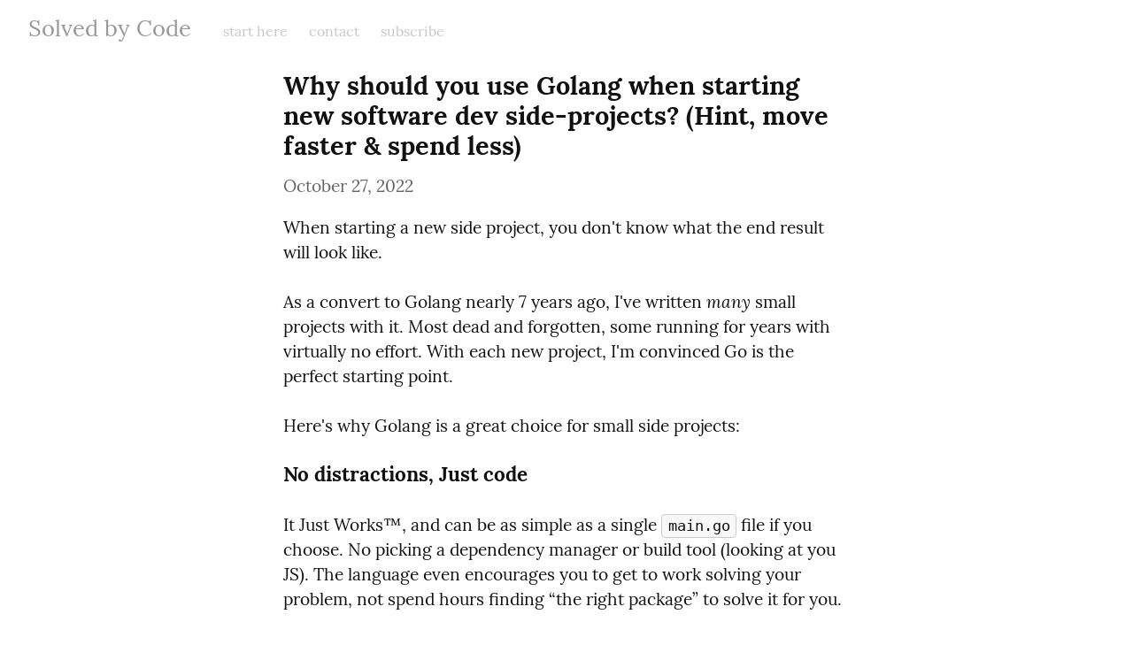

--- FILE ---
content_type: text/html; charset=utf-8
request_url: https://kono.sh/why-should-you-use-golang-when-starting-new-software-dev-side-projects
body_size: 18348
content:
<!DOCTYPE HTML>
<html lang="en" dir="auto">
	<head prefix="og: http://ogp.me/ns# article: http://ogp.me/ns/article#">
		<meta charset="utf-8">

		<title>Why should you use Golang when starting new software dev side-projects? (Hint, move faster &amp; spend less) &mdash; Solved by Code</title>
		
		<link rel="stylesheet" type="text/css" href="https://cdn.writeas.net/css/write.4fd8681726b68760e79b7.css" />
		
		<link rel="shortcut icon" href="https://i.snap.as/9W6K3NhL.png" />
		
		<meta name="viewport" content="width=device-width, initial-scale=1.0" />
		
		<link rel="canonical" href="https://kono.sh/why-should-you-use-golang-when-starting-new-software-dev-side-projects" />
		<link rel="alternate" type="application/rss+xml" title="Solved by Code &raquo; Feed" href="https://kono.sh/feed/" />
		<meta name="generator" content="Write.as">
		<meta name="title" content="Why should you use Golang when starting new software dev side-projects? (Hint, move faster &amp; spend less) &mdash; Solved by Code">
		<meta name="description" content="When starting a new side project, you don&#39;t know what the end result will look like.  As a convert to Golang nearly 7 years ago, I&#39;ve wri...">
		
		<meta name="twitter:label1" value="Views">
		<meta name="twitter:data1" value="410">
		<link rel="author" href="http://kono.sh/" />
		<meta name="author" content="Solved by Code" />
		<meta itemprop="description" content="When starting a new side project, you don&#39;t know what the end result will look like.  As a convert to Golang nearly 7 years ago, I&#39;ve wri...">
		<meta itemprop="datePublished" content="2022-10-27" />
		<meta name="twitter:card" content="summary">
		<meta name="twitter:description" content="When starting a new side project, you don&#39;t know what the end result will look like.  As a convert to Golang nearly 7 years ago, I&#39;ve wri...">
		<meta name="twitter:title" content="Why should you use Golang when starting new software dev side-projects? (Hint, move faster &amp; spend less) &mdash; Solved by Code">
		<meta name="twitter:image" content="https://i.snap.as/9W6K3NhL.png">
		<meta property="og:title" content="Why should you use Golang when starting new software dev side-projects? (Hint, move faster &amp; spend less)" />
		<meta property="og:description" content="When starting a new side project, you don&#39;t know what the end result will look like.  As a convert to Golang nearly 7 years ago, I&#39;ve wri..." />
		<meta property="og:site_name" content="Solved by Code" />
		<meta property="og:type" content="article" />
		<meta property="og:url" content="https://kono.sh/why-should-you-use-golang-when-starting-new-software-dev-side-projects" />
		<meta property="og:updated_time" content="2022-10-27T23:11:38Z" />
		<meta property="og:image" content="https://i.snap.as/9W6K3NhL.png">
		<meta property="article:published_time" content="2022-10-27T23:11:38Z">
		
		
	
	

		<style type="text/css">@media (prefers-color-scheme: light) {
    #official-writing {
		font-size: 110%;
	}
    h1 { font-weight: 300; }
	input {
		font-size: 1.1em;
		line-height: 1.5em;
	}
	input[type=email] {
		border: 1px solid #ddd;
	}
	.contain-me {
		text-align: left;
		margin: 0 auto 4em;
		max-width: 50em;
	}
	.contain-me h2 + p {
		margin-left: 1.5em;
		margin-right: 1.5em;
		color: #333;
	}
	p {
		line-height: 1.4;
	}
	body footer .made-by {
		color: #666;
		font-size: 0.86em;
		font-family: 'Open Sans','Segoe UI',Tahoma,Arial,sans-serif;

	}
	.made-by a {
		font-weight: bold;
		text-decoration: none;
		color: black;
	}
	body footer {
		margin-bottom: 4em;
		padding: 0 2em;
		text-align: center;
	}
	body footer a.home:link, body footer a.home:visited {
		color: #666;
	}
	body footer a.home:hover {
		color: #555;
	}
	.ctas {
		text-align: center;
		margin-top: 3em;
	}
	.ctas .btn.cta {
		margin: 0 0.5em;
	}
	p.btn-desc {
		font-family: 'Open Sans','Segoe UI',Tahoma,Arial,sans-serif;
		font-size: 1em !important;
	}

	article a:any-link, article a:visited {
	    color: rgb(0, 0, 238);
        cursor: pointer;
        text-decoration: none;
    }

    article a:any-link:hover {
        border-bottom: 2px solid rgb(0, 0, 238);
        text-decoration: none;
    }
    
    a.pinned {
        color: #767676;
    }
    
    a.pinned:hover {
        border-bottom: 2px solid #767676;
        text-decoration: none;
    }
    
    .post-title { font-weight: 300; }
    
    .post-title a:link, .post-title a:visited {
        color: #333;
        text-decoration: none;
        cursor: pointer;
    }
    
    .post-title a:link:hover, .post-title a:visited:hover {
        border-bottom: 2px solid #333;
        text-decoration: none;
    }
    
    #post nav a:not(.home):hover, header nav a:hover, a.hashtag:hover span+span {
        text-decoration: none;
    }
}

@media (prefers-color-scheme: dark) {

:root {
    --main: #2b90d9;
    --light: #9baec8;
    --lighter: #d9e1e8;
    --dark: #1f232b;
    --accent: #282c37;
}


/* ----------BODY ITEMS---------- */
body {
    background-color: var(--dark);
    color: var(--light);
}

body h1 a, body header h2 a {
    color: var(--lighter);
}

body h1 a:hover, body header h2 a:hover {
    color: var(--light);
}

body#post article h2, body#post article h3, body#post article h4, body#post article h5 {
    color: var(--lighter);
}
body footer nav {
    color: var(--light);
}

body #post footer nav a, body#collection footer nav a, body#post footer nav a, body#subpage footer nav a {
    margin-top: 0;
    color: var(--lighter);
}

body #post code, body#collection code, body#post code, body#subpage code {
    background-color: var(--light);
    border: 1px solid var(--light);
    color: var(--dark);
    padding: .2em .4em;
    font-size: .86em;
    -webkit-border-radius: .25em;
    -moz-border-radius: .25em;
    border-radius: .25em;
}

body#collection a.read-more, body#subpage a.read-more {
    color: var(--lighter);
}
/* ----------END BODY ITEMS---------- */


/* ----------NAVIGATION & LINKS---------- */
a {
    color: var(--main);
}

a.user.hidden.pin.action, a.user.hidden.delete.action, a.user.hidden.action {
    color: var(--light);
}

a.pinned {
    color: var(--lighter);
}

a.btn.cta, a.btn.submit, a.btn[type="submit"], button.cta, button.submit, button[type="submit"], input.cta, input.submit, input[type="submit"], select.inputform.cta, select.inputform.submit, select.inputform[type="submit"], textarea.inputform.cta, textarea.inputform.submit, textarea.inputform[type="submit"] {
    border: 1px solid var(--light);
    background: var(--light);
    color: var(--dark);
}

a.btn.cta:hover, a.btn.submit:hover, a.btn[type="submit"]:hover, button.cta:hover, button.submit:hover, button[type="submit"]:hover, input.cta:hover, input.submit:hover, input[type="submit"]:hover, select.inputform.cta:hover, select.inputform.submit:hover, select.inputform[type="submit"]:hover, textarea.inputform.cta:hover, textarea.inputform.submit:hover, textarea.inputform[type="submit"]:hover {
    border: 1px solid var(--lighter);
    background-color: var(--lighter);
    text-decoration: none;
}

.post-title a:link, .post-title a:visited {
    color: var(--lighter);
}

#post nav a:not(.home), header nav a {
    color: var(--light);
}

nav#manage ul a {
    display: block;
    color: var(--lighter);
    background-color: var(--accent);
    padding: 0 .5em;
    margin: 0;
}

nav#manage ul a:hover {
    color: var(--light);
}

nav#manage ul ul {
    background: var(--accent);
}
/* ----------END NAVIGATION & LINKS---------- */


/* ----------HEADERS---------- */

h1 { font-weight: 300; }
.post-title { font-weight: 300; }

#official-writing h2, #official-writing h3, #official-writing h4, #wrapper h2, #wrapper h3, #wrapper h4 {
    color: var(--lighter);
}

header p.description {
    color: var(--light);
}
/* ----------END HEADERS---------- */


/* ----------TABLES---------- */
th {
    background: var(--main);
    color: var(--dark);
    padding-left: 10px;
    padding-right: 10px;
}
td {
    border: solid 1px var(--accent);
    padding-left: 10px;
    padding-right: 10px;
}
/* ----------END TABLES---------- */
}

</style>
		

	</head>
	<body id="post">
		
		<div id="overlay"></div>

		<header>
		<h1 dir="auto" id="blog-title"><a rel="author" href="/" class="h-card p-author">Solved by Code</a></h1>
			<nav>
				
				<a class="pinned" href="https://kono.sh/start-here">start here</a><a class="pinned" href="https://kono.sh/contact">contact</a><a class="pinned" href="https://kono.sh/subscribe">subscribe</a>
				
				
			</nav>
		</header>

		

		<article id="post-body" class="norm h-entry "><h2 id="title" class="p-name dated">Why should you use Golang when starting new software dev side-projects? (Hint, move faster &amp; spend less)</h2><time class="dt-published" datetime="2022-10-27T23:11:38Z" pubdate itemprop="datePublished" content="2022-10-27 23:11:38 &#43;0000 UTC">October 27, 2022</time><div class="e-content"><p>When starting a new side project, you don&#39;t know what the end result will look like.</p>

<p>As a convert to Golang nearly 7 years ago, I&#39;ve written <em>many</em> small projects with it. Most dead and forgotten, some running for years with virtually no effort. With each new project, I&#39;m convinced Go is the perfect starting point.</p>

<p>Here&#39;s why Golang is a great choice for small side projects:</p>

<h3 id="no-distractions-just-code" id="no-distractions-just-code">No distractions, Just code</h3>

<p>It Just Works™, and can be as simple as a single <code>main.go</code> file if you choose. No picking a dependency manager or build tool (looking at you JS). The language even encourages you to get to work solving your problem, not spend hours finding “the right package” to solve it for you.</p>

<h3 id="born-for-the-cloud-besties-with-serverless" id="born-for-the-cloud-besties-with-serverless">Born for the cloud, besties with serverless</h3>

<p>Run it cheap, run it serverless. Go is extremely resource efficient, has blazing fast startup times, and produces self-contained artifacts. It is a perfect match for serverless infrastructure where you pay based on resources consumed.</p>

<p>Add in a few great Github Templates* and you have an asset deploying with a CI/CD pipeline to a low-to-no cost serverless infrastructure in minutes.</p>

<h3 id="poc-fast-pivot-quickly" id="poc-fast-pivot-quickly">PoC fast, pivot quickly</h3>

<p>With the two prior bullet points in place, Go lets you PoC blazing fast, for virtually zero cost. Doesn&#39;t matter if you&#39;re shipping a CLI, API, or full website. And since we know where you started isn&#39;t where you&#39;re going, Go lets you pivot quickly. No ceremony, just code.</p>

<p>Side projects are all about efficiency with your time. Pick tools that get out of the way and let you move fast and cheap.</p>

<p>Next time you&#39;re thinking of kicking off a new side project, try building it with Golang.Tweet lead-in</p>

<p><em>*Bonus: My best templates aren&#39;t public (yet), but you can use</em> <em>this</em> (<a href="https://github.com/bkono/go-lambdatmpl">https://github.com/bkono/go-lambdatmpl</a>) <em>as a great starting point for AWS Lambda.</em></p>

<p>This Day 13 <a href="https://kono.sh/tag:ship30for30" class="hashtag"><span>#</span><span class="p-category">ship30for30</span></a> <a href="https://kono.sh/tag:atomicEssay" class="hashtag"><span>#</span><span class="p-category">atomicEssay</span></a> was shipped with this twitter thread: <blockquote class="twitter-tweet"><p lang="en" dir="ltr">Day 13 of <a href="https://twitter.com/hashtag/ship30for30?src=hash&amp;ref_src=twsrc%5Etfw">#ship30for30</a> ... Let&#39;s keep Go-ing.<br><br>When working on a software side project, you want to ship fast &amp; cheap. Here&#39;s why Golang should be your Go-to choice ? <a href="https://t.co/NztxrlydBS">pic.twitter.com/NztxrlydBS</a></p>&mdash; bkono ? (@bkono101010) <a href="https://twitter.com/bkono101010/status/1585768527591620609?ref_src=twsrc%5Etfw">October 27, 2022</a></blockquote>
<script async src="https://platform.twitter.com/widgets.js" charset="utf-8"></script></p>

<hr/>

<p>Thanks for reading. If you enjoyed the article subscribe via <a href="https://kono.sh/feed/">RSS feed</a> or enter your email in the box below 👇</p>

<form method="post" id="emailsub" id="emailsub" action="/api/collections/bryank/email/subscribe"><input type="hidden" name="slug" value="why-should-you-use-golang-when-starting-new-software-dev-side-projects"/><input type="hidden" name="web" value="1"/><div style="position: absolute; left: -5000px;"><input type="email" name="mira0Ni5oMJfc0FiRfJJUkmEfJIxBGheRllNlX0" value=""/><input type="password" name="fake_password" placeholder="password"/></div><input type="email" name="email" placeholder="me@example.com"/><input type="submit" id="subscribe-btn" id="subscribe-btn" value="Subscribe"/></form>
</div></article>

		

		
		<footer dir="ltr"><hr><nav><p style="font-size: 0.9em">published with <a class="home pubd" href="https://write.as/">write.as</a></p></nav></footer>
		

		<noscript><p><img src="https://analytics.write.as/piwik.php?idsite=16" style="border:0;" alt="" /></p></noscript>
	</body>
	
	
		
		<script type="text/javascript">(function() {
    var script = document.createElement('script');
    script.defer = true;
    script.src = 'https://cloud.umami.is/script.js';
    script.setAttribute('data-website-id', '69d4b66d-0db1-45e4-8a30-bef4144aedac');
    document.head.appendChild(script);
})();</script>
	
	
<script>
  
  addEventListener('DOMContentLoaded', function () {
    var hlbaseUri = "https:\/\/cdn.writeas.net/js/";
    var lb = document.querySelectorAll("code[class^='language-']");

    
    var aliasmap = {
      "elisp"      : "lisp",
      "emacs-lisp" : "lisp",
      "c"          : "cpp",
      "cc"         : "cpp",
      "h"          : "cpp",
      "c++"        : "cpp",
      "h++"        : "cpp",
      "hpp"        : "cpp",
      "hh"         : "cpp",
      "hxx"        : "cpp",
      "cxx"        : "cpp",
      "sh"         : "bash",
      "js"         : "javascript",
      "jsx"        : "javascript",
      "html"       : "xml"
    };

    
    function highlight(nodes) {
      for (i=0; i < nodes.length; i++) {
        hljs.highlightBlock(nodes[i]);
      }
    }

    
    function loadLanguages(uris, callback) {
      uris.forEach(function(uri) {
        var sc = document.createElement('script');
        sc.src = uri;
        sc.async = false; 
        
        if (uris.indexOf(uri) == uris.length-1) {
          
          
          
          sc.onload = callback;
          sc.onerror = callback;
        }
        document.head.appendChild(sc);
      });
    }

    
    if (lb.length > 0) {
      
      var st = document.createElement('link');
      st.rel = "stylesheet";
      st.href = "https:\/\/cdn.writeas.net/css/lib/atom-one-light.min.css";
      document.head.appendChild(st);

      
      var jss = [hlbaseUri + "highlight.min.js"];
      
      for (i=0; i < lb.length; i++) {
        lang = lb[i].className.replace('language-','').toLowerCase();
        
        if (aliasmap[lang]) lang = aliasmap[lang];
        lurl = hlbaseUri + "highlightjs/" + lang + ".min.js";
        if (!jss.includes(lurl)) {
          jss.push(lurl);
        }
      }
      
      loadLanguages(jss, () => {highlight(lb)});
    }
  });
</script>

	<script src="https://cdn.writeas.net/js/localdate.js" integrity="sha384-2h0jAAXW06POyeBB2kpmJH+tWBF2mCWnv4DucLFRZXs+D8NX/MjGV7C/aCC2Ywki" crossorigin="anonymous"></script>
	<script type="text/javascript">
	
		var http = new XMLHttpRequest();
		var url = "/api/collections/bryank/posts/p2jwwwopvpi1myc9/stat";
		http.open("POST", url, true);
		http.setRequestHeader("Content-type", "application/json");
		http.send();
	

var pinning = false;
function unpinPost(e, postID) {
	e.preventDefault();
	if (pinning) {
		return;
	}
	pinning = true;

	var $header = document.getElementsByTagName('header')[0];
	var callback = function() {
		
		var $pinnedNavLink = $header.getElementsByTagName('nav')[0].querySelector('.pinned.selected');
		$pinnedNavLink.style.display = 'none';
		try { _paq.push(['trackEvent', 'Post', 'unpin', 'post']); } catch(e) {}
	};

	var $pinBtn = $header.getElementsByClassName('unpin')[0];
	$pinBtn.innerHTML = '...';

	var http = new XMLHttpRequest();
	var url = "/api/collections/bryank/unpin";
	var params = [ { "id": postID } ];
	http.open("POST", url, true);
	http.setRequestHeader("Content-type", "application/json");
	http.onreadystatechange = function() {
		if (http.readyState == 4) {
			pinning = false;
			if (http.status == 200) {
				callback();
				$pinBtn.style.display = 'none';
				$pinBtn.innerHTML = 'Pin';
			} else if (http.status == 409) {
				$pinBtn.innerHTML = 'Unpin';
			} else {
				$pinBtn.innerHTML = 'Unpin';
				alert("Failed to unpin." + (http.status>=500?" Please try again.":""));
			}
		}
	}
	http.send(JSON.stringify(params));
};

var $form = document.getElementById('emailsub');
if ($form != null) {
	$form.onsubmit = function() {
		var $sub = document.getElementById('subscribe-btn');
		$sub.disabled = true;
		$sub.value = 'Subscribing...';
	}
}

	

	
	try { 
	  var _paq = _paq || [];
	  _paq.push(['trackPageView']);
	  _paq.push(['enableLinkTracking']);
	  _paq.push(['enableHeartBeatTimer']);
	  (function() {
		var u="https://analytics.write.as/";
		_paq.push(['setTrackerUrl', u+'piwik.php']);
		_paq.push(['setSiteId', 16]);
		var d=document, g=d.createElement('script'), s=d.getElementsByTagName('script')[0];
		g.type='text/javascript'; g.async=true; g.defer=true; g.src=u+'piwik.js'; s.parentNode.insertBefore(g,s);
	  })();
	} catch (e) {   }
	
	try { 
	  WebFontConfig = {
		custom: { families: [ 'Lora:400,700:latin', 'Open+Sans:400,700:latin' ], urls: [ 'https:\/\/cdn.writeas.net/css/fonts.4ce1882.css' ] }
	  };
	  (function() {
		var wf = document.createElement('script');
		wf.src = 'https:\/\/cdn.writeas.net/js/webfont.js';
		wf.type = 'text/javascript';
		wf.async = 'true';
		var s = document.getElementsByTagName('script')[0];
		s.parentNode.insertBefore(wf, s);
	  })();
	} catch (e) {   }
	</script>

    
</html>